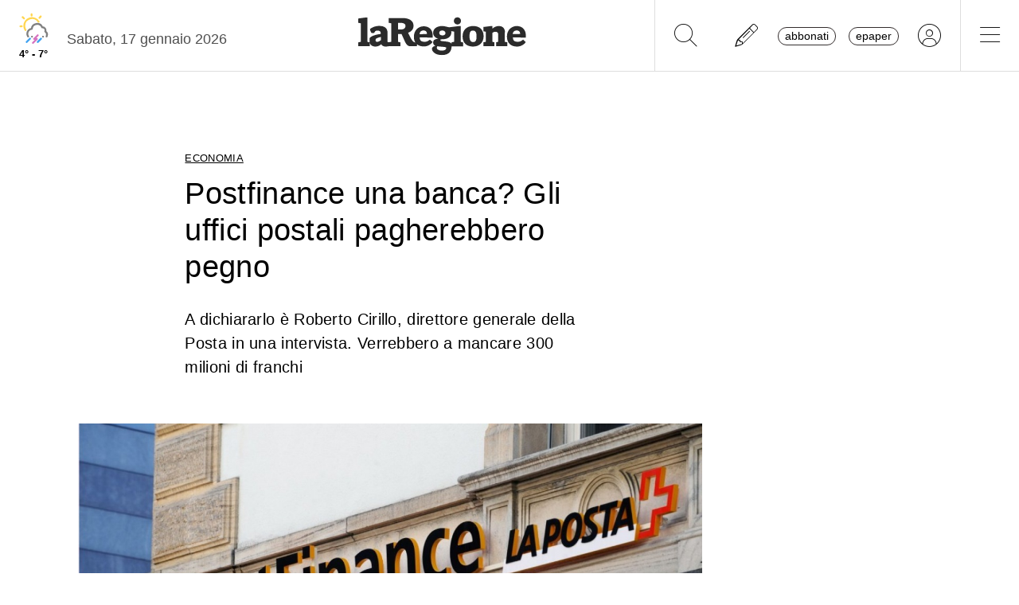

--- FILE ---
content_type: text/css
request_url: https://www.laregione.ch/layout/css/laregione.ch/com_cover.css?fmt=dcb6740d
body_size: 55
content:
.cover{
	margin-top: 40px;
	margin-bottom: 40px;
}
.cover .description{
	font-size: 0.8rem;
}
.cover .credit{
	font-size: 0.8rem;
	font-style: italic;
}
/* VIAGGI */
.cover-viaggi{
	margin: 0px !important;
}
.cover-viaggi .cover-image{
	width: 100%;
	height: 700px;
	overflow: hidden;
	background-position: center;
	background-repeat: no-repeat;
	background-size: cover;
}
.cover-viaggi .cover-content{
	width: 100%;
	padding: 50px;
	color: #FFFFFF;
	text-shadow: 1px 1px 2px #000000;
}
.cover-viaggi .toptitle{
	font-size: 0.8rem;
	text-decoration: underline;
	text-transform: uppercase;
	text-underline-offset: 3px;
	margin-bottom: 5px;
}
.cover-viaggi .title h1, .cover-viaggi .title{
	font-size: 2.2rem;
	line-height: 130%;
}
.cover-viaggi .subtitle h2, .cover-viaggi .subtitle{
	font-size: 1.3rem;
	line-height: 140%;
	width: 90%;
	margin-top: 20px;
}


.cover-viaggi .credit{
	padding: 10px 20px;
	font-style: normal;
	font-size: 0.9rem;
}

@media(min-width: 768px){
	.cover-viaggi .cover-content{
		padding: 100px;
		max-width: 900px;
	}
	.cover-viaggi .title h1, .cover-viaggi .title{
		font-size: 2.8rem;
	}
}

/* BOLD */
.container-bold-cover{
	padding: 0px;
}
.cover-bold{
	margin: 0px !important;
}
.cover-bold .cover-image{
	width: 100%;
	height: 700px;
	overflow: hidden;
	background-position: center;
	background-repeat: no-repeat;
	background-size: cover;
}
.cover-bold .cover-content{
	width: 100%;
	padding: 50px;
	color: #FFFFFF;
	text-shadow: 1px 1px 2px #000000;
}
.cover-bold .toptitle{
	font-size: 0.8rem;
	text-decoration: underline;
	text-transform: uppercase;
	text-underline-offset: 3px;
	margin-bottom: 5px;
}

.cover-bold .title h1, .cover-bold .title{
	font-size: 2.2rem;
	line-height: 130%;
}
.cover-bold .subtitle h2, .cover-bold .subtitle{
	font-size: 1.3rem;
	line-height: 140%;
	width: 90%;
	margin-top: 20px;
}

.cover-bold .credit{
	padding: 10px 20px;
	font-style: normal;
	font-size: 0.9rem;
}

@media(min-width: 768px){
	.cover-bold .cover-content{
		padding: 100px;
		max-width: 900px;
	}
	.cover-bold .title h1, .cover-bold .title{
		font-size: 2.8rem;
	}
}

.sidebar .cover{
	width: calc(100% - 600px);
}

.sidebar .cover::before{
	width: calc(100% - 600px);
}

--- FILE ---
content_type: application/javascript; charset=utf8
request_url: https://www.laregione.ch/ext/pdata.php?id=12757&t=responsive&a=&d=&h=d751713988987e9331980363e24189ce&fmt=97b61951
body_size: 928
content:
var ads = [{"init":[{"type":"AdBreak","link":"https:\/\/www.adbreak.ch\/js\/ext\/adbreak.js?v=4.10","html":"<script>if(window.adbreak){\r\n    adbreak.domain = \"laregione\";\r\n}<\/script>","page":"<script><\/script>"},{"type":"AUDIENZZ","link":"https:\/\/adnz.co\/header.js?adTagId=537","html":"<script><\/script>","page":"<script><\/script>"},{"type":"Vast","link":null,"html":"<script><\/script>","page":"<script><\/script>"}],"ad":[{"name":"billboard","type":"AUDIENZZ","sort":"1","html":"<div id=\"adnz_wideboard_2\"><\/div><script>var adcomplete = new CustomEvent('adcomplete', {\r\n  \"detail\": {\r\n    \"type\": \"AUDIENZZ\",\r\n    \"name\": \"billboard\"\r\n  }\r\n});\r\nwindow.dispatchEvent(adcomplete);<\/script>","native":null},{"name":"gallery","type":"AdBreak","sort":"1","html":"<div id=\"Web-adBreak-rectangle--gallery\"><\/div><script>var adbreakOptions = adbreakOptions || [];\r\n(function() {\r\n      if(!this.adbreak){\r\n         adbreakOptions.push({app: 'Web', format: 'rectangle', size: '', zone: 'gallery', callbackAD: function(status){\r\n                var adcomplete = new CustomEvent('adcomplete', {\r\n                                \"detail\": {\r\n                                       \"type\" : \"AdBreak\",\r\n                                       \"name\" : (\"gallery\").toLowerCase()\r\n                                }\r\n                  });\r\n                if(status == 'ok'){\r\n                    app.bannerProcessed[\"gallery\"] = false;\r\n                }else{\r\n                    adcomplete.detail.empty = true;\r\n                }\r\n                window.dispatchEvent(adcomplete);\r\n            }});\r\n       }else{\r\n         this.adbreak.showAd({app: 'Web', format: 'rectangle', size: '', zone: 'gallery', callbackAD: function(status){\r\n                var adcomplete = new CustomEvent('adcomplete', {\r\n                                \"detail\": {\r\n                                       \"type\" : \"AdBreak\",\r\n                                       \"name\" : (\"gallery\").toLowerCase()\r\n                                }\r\n                  });\r\n                if(status == 'ok'){\r\n                    app.bannerProcessed[\"gallery\"] = false;\r\n                }else{\r\n                    adcomplete.detail.empty = true;\r\n                }\r\n                window.dispatchEvent(adcomplete);\r\n        }});\r\n      }\r\n} ())\r\n<\/script>","native":null},{"name":"gallery","type":"AUDIENZZ","sort":"2","html":"<div id=\"adnz_rectangle_2\"><\/div><script>var adcomplete = new CustomEvent('adcomplete', {\r\n  \"detail\": {\r\n    \"type\": \"AUDIENZZ\",\r\n    \"name\": \"gallery\"\r\n  }\r\n});\r\nwindow.dispatchEvent(adcomplete);<\/script>","native":null},{"name":"inreadcontent","type":"AUDIENZZ","sort":"1","html":"<div id=\"adnz_wideboard_3\"><\/div><script>var adcomplete = new CustomEvent('adcomplete', {\r\n  \"detail\": {\r\n    \"type\": \"AUDIENZZ\",\r\n    \"name\": \"inreadcontent\"\r\n  }\r\n});\r\nwindow.dispatchEvent(adcomplete);<\/script>","native":null},{"name":"maxiboard","type":"AdBreak","sort":"1","html":"<div id=\"Web-adBreak-crossleader--ros\"><\/div><script>var adbreakOptions = adbreakOptions || [];\r\n(function() {\r\n      if(!this.adbreak){\r\n         adbreakOptions.push({app: 'Web', format: 'crossleader', size: '', zone: 'ros', callbackAD: function(status){\r\n                var adcomplete = new CustomEvent('adcomplete', {\r\n                                \"detail\": {\r\n                                       \"type\" : \"AdBreak\",\r\n                                       \"name\" : (\"maxiboard\").toLowerCase()\r\n                                }\r\n                  });\r\n                if(status == 'ok'){\r\n                    app.bannerProcessed[\"maxiboard\"] = false;\r\n                }else{\r\n                    adcomplete.detail.empty = true;\r\n                }\r\n                window.dispatchEvent(adcomplete);\r\n            }});\r\n       }else{\r\n         this.adbreak.showAd({app: 'Web', format: 'crossleader', size: '', zone: 'ros', callbackAD: function(status){\r\n                var adcomplete = new CustomEvent('adcomplete', {\r\n                                \"detail\": {\r\n                                       \"type\" : \"AdBreak\",\r\n                                       \"name\" : (\"maxiboard\").toLowerCase()\r\n                                }\r\n                  });\r\n                if(status == 'ok'){\r\n                    app.bannerProcessed[\"maxiboard\"] = false;\r\n                }else{\r\n                    adcomplete.detail.empty = true;\r\n                }\r\n                window.dispatchEvent(adcomplete);\r\n        }});\r\n      }\r\n} ())\r\n<\/script>","native":null},{"name":"maxisky","type":"AUDIENZZ","sort":"1","html":"<div id=\"adnz_halfpage_1\"><\/div><script>var adcomplete = new CustomEvent('adcomplete', {\r\n  \"detail\": {\r\n    \"type\": \"AUDIENZZ\",\r\n    \"name\": \"maxisky\"\r\n  }\r\n});\r\nwindow.dispatchEvent(adcomplete);<\/script>","native":null},{"name":"monsterboard","type":"AdBreak","sort":"1","html":"<div id=\"web-adBreak-rectangle--ros\"><\/div><script>var adbreakOptions = adbreakOptions || [];\r\n(function() {\r\n      if(!this.adbreak){\r\n         adbreakOptions.push({app: 'web', format: 'rectangle', size: '', zone: 'ros', callbackAD: function(status){\r\n                var adcomplete = new CustomEvent('adcomplete', {\r\n                                \"detail\": {\r\n                                       \"type\" : \"AdBreak\",\r\n                                       \"name\" : (\"monsterboard\").toLowerCase()\r\n                                }\r\n                  });\r\n                if(status == 'ok'){\r\n                    app.bannerProcessed[\"monsterboard\"] = false;\r\n                }else{\r\n                    adcomplete.detail.empty = true;\r\n                }\r\n                window.dispatchEvent(adcomplete);\r\n            }});\r\n       }else{\r\n         this.adbreak.showAd({app: 'web', format: 'rectangle', size: '', zone: 'ros', callbackAD: function(status){\r\n                var adcomplete = new CustomEvent('adcomplete', {\r\n                                \"detail\": {\r\n                                       \"type\" : \"AdBreak\",\r\n                                       \"name\" : (\"monsterboard\").toLowerCase()\r\n                                }\r\n                  });\r\n                if(status == 'ok'){\r\n                    app.bannerProcessed[\"monsterboard\"] = false;\r\n                }else{\r\n                    adcomplete.detail.empty = true;\r\n                }\r\n                window.dispatchEvent(adcomplete);\r\n        }});\r\n      }\r\n} ())\r\n<\/script>","native":null},{"name":"monsterboard","type":"AUDIENZZ","sort":"2","html":"<div id=\"adnz_rectangle_4\"><\/div><script>var adcomplete = new CustomEvent('adcomplete', {\r\n  \"detail\": {\r\n    \"type\": \"AUDIENZZ\",\r\n    \"name\": \"monsterboard\"\r\n  }\r\n});\r\nwindow.dispatchEvent(adcomplete);<\/script>","native":null},{"name":"preroll","type":"Vast","sort":"1","html":"<script> if(window.app && typeof window.app.initVast === 'function'){\r\n       app.initVast(\"https:\/\/secure.adnxs.com\/ptv?id=31521806&referrer=laregione.ch&kw_position=instream,pre-roll\");\r\n  }else{\r\n       vastURL=\"https:\/\/secure.adnxs.com\/ptv?id=31521806&referrer=laregione.ch&kw_position=instream,pre-roll\";\r\n }<\/script>","native":null},{"name":"promotion","type":"AdBreak","sort":"1","html":"<div id=\"Web-adBreak-Promotion-300-ros\"><\/div><script>var adbreakOptions = adbreakOptions || [];\r\n(function() {\r\n      if(!this.adbreak){\r\n         adbreakOptions.push({app: 'Web', format: 'Promotion', size: '300', zone: 'ros', callbackAD: function(status){\r\n                var adcomplete = new CustomEvent('adcomplete', {\r\n                                \"detail\": {\r\n                                       \"type\" : \"AdBreak\",\r\n                                       \"name\" : (\"promotion\").toLowerCase()\r\n                                }\r\n                  });\r\n                if(status == 'ok'){\r\n                    app.bannerProcessed[\"promotion\"] = false;\r\n                }else{\r\n                    adcomplete.detail.empty = true;\r\n                }\r\n                window.dispatchEvent(adcomplete);\r\n            }});\r\n       }else{\r\n         this.adbreak.showAd({app: 'Web', format: 'Promotion', size: '300', zone: 'ros', callbackAD: function(status){\r\n                var adcomplete = new CustomEvent('adcomplete', {\r\n                                \"detail\": {\r\n                                       \"type\" : \"AdBreak\",\r\n                                       \"name\" : (\"promotion\").toLowerCase()\r\n                                }\r\n                  });\r\n                if(status == 'ok'){\r\n                    app.bannerProcessed[\"promotion\"] = false;\r\n                }else{\r\n                    adcomplete.detail.empty = true;\r\n                }\r\n                window.dispatchEvent(adcomplete);\r\n        }});\r\n      }\r\n} ())\r\n<\/script>","native":null},{"name":"promotion","type":"AUDIENZZ","sort":"2","html":"<div id=\"adnz_rectangle_3\"><\/div><script>var adcomplete = new CustomEvent('adcomplete', {\r\n  \"detail\": {\r\n    \"type\": \"AUDIENZZ\",\r\n    \"name\": \"promotion\"\r\n  }\r\n});\r\nwindow.dispatchEvent(adcomplete);<\/script>","native":null},{"name":"rectangle","type":"AdBreak","sort":"1","html":"<div id=\"Web-adBreak-rectangle--ros\"><\/div><script>var adbreakOptions = adbreakOptions || [];\r\n(function() {\r\n      if(!this.adbreak){\r\n         adbreakOptions.push({app: 'Web', format: 'rectangle', size: '', zone: 'ros', callbackAD: function(status){\r\n                var adcomplete = new CustomEvent('adcomplete', {\r\n                                \"detail\": {\r\n                                       \"type\" : \"AdBreak\",\r\n                                       \"name\" : (\"rectangle\").toLowerCase()\r\n                                }\r\n                  });\r\n                if(status == 'ok'){\r\n                    app.bannerProcessed[\"rectangle\"] = false;\r\n                }else{\r\n                    adcomplete.detail.empty = true;\r\n                }\r\n                window.dispatchEvent(adcomplete);\r\n            }});\r\n       }else{\r\n         this.adbreak.showAd({app: 'Web', format: 'rectangle', size: '', zone: 'ros', callbackAD: function(status){\r\n                var adcomplete = new CustomEvent('adcomplete', {\r\n                                \"detail\": {\r\n                                       \"type\" : \"AdBreak\",\r\n                                       \"name\" : (\"rectangle\").toLowerCase()\r\n                                }\r\n                  });\r\n                if(status == 'ok'){\r\n                    app.bannerProcessed[\"rectangle\"] = false;\r\n                }else{\r\n                    adcomplete.detail.empty = true;\r\n                }\r\n                window.dispatchEvent(adcomplete);\r\n        }});\r\n      }\r\n} ())\r\n<\/script>","native":null},{"name":"rectangle","type":"AUDIENZZ","sort":"2","html":"<div id=\"adnz_rectangle_1\"><\/div><script>var adcomplete = new CustomEvent('adcomplete', {\r\n  \"detail\": {\r\n    \"type\": \"AUDIENZZ\",\r\n    \"name\": \"rectangle\"\r\n  }\r\n});\r\nwindow.dispatchEvent(adcomplete);<\/script>","native":null},{"name":"rectangle_2","type":"AUDIENZZ","sort":"2","html":"<div id=\"adnz_rectangle_2\"><\/div><script>var adcomplete = new CustomEvent('adcomplete', {\r\n  \"detail\": {\r\n    \"type\": \"AUDIENZZ\",\r\n    \"name\": \"rectangle_2\"\r\n  }\r\n});\r\nwindow.dispatchEvent(adcomplete);<\/script>","native":null},{"name":"skybridgeleft","type":"AUDIENZZ","sort":"1","html":"<div id=\"adnz_halfpage_2\"><\/div><script>var adcomplete = new CustomEvent('adcomplete', {\r\n  \"detail\": {\r\n    \"type\": \"AUDIENZZ\",\r\n    \"name\": \"skybridgeleft\"\r\n  }\r\n});\r\nwindow.dispatchEvent(adcomplete);<\/script>","native":null}],"name":"web"},{"init":[{"type":"AdBreak","link":"https:\/\/www.adbreak.ch\/js\/ext\/adbreak.js?v=4.10","html":"<script>if(window.adbreak){\r\n    adbreak.domain = \"laregione\";\r\n}<\/script>","page":"<script><\/script>"},{"type":"AUDIENZZ","link":"https:\/\/adnz.co\/header.js?adTagId=537","html":"<script><\/script>","page":"<script><\/script>"},{"type":"Vast","link":null,"html":"<script><\/script>","page":"<script><\/script>"}],"ad":[{"name":"billboard","type":"AUDIENZZ","sort":"1","html":"<div id=\"adnz_wideboard_2\"><\/div><script>var adcomplete = new CustomEvent('adcomplete', {\r\n  \"detail\": {\r\n    \"type\": \"AUDIENZZ\",\r\n    \"name\": \"billboard\"\r\n  }\r\n});\r\nwindow.dispatchEvent(adcomplete);<\/script>","native":null},{"name":"gallery","type":"AdBreak","sort":"2","html":"<div id=\"Mobile-adBreak-rectangle--gallery\"><\/div><script>var adbreakOptions = adbreakOptions || [];\r\n(function() {\r\n      if(!this.adbreak){\r\n         adbreakOptions.push({app: 'Mobile', format: 'rectangle', size: '', zone: 'gallery', callbackAD: function(status){\r\n                var adcomplete = new CustomEvent('adcomplete', {\r\n                                \"detail\": {\r\n                                       \"type\" : \"AdBreak\",\r\n                                       \"name\" : (\"gallery\").toLowerCase()\r\n                                }\r\n                  });\r\n                if(status == 'ok'){\r\n                    app.bannerProcessed[\"gallery\"] = false;\r\n                }else{\r\n                    adcomplete.detail.empty = true;\r\n                }\r\n                window.dispatchEvent(adcomplete);\r\n            }});\r\n       }else{\r\n         this.adbreak.showAd({app: 'Mobile', format: 'rectangle', size: '', zone: 'gallery', callbackAD: function(status){\r\n                var adcomplete = new CustomEvent('adcomplete', {\r\n                                \"detail\": {\r\n                                       \"type\" : \"AdBreak\",\r\n                                       \"name\" : (\"gallery\").toLowerCase()\r\n                                }\r\n                  });\r\n                if(status == 'ok'){\r\n                    app.bannerProcessed[\"gallery\"] = false;\r\n                }else{\r\n                    adcomplete.detail.empty = true;\r\n                }\r\n                window.dispatchEvent(adcomplete);\r\n        }});\r\n      }\r\n} ())\r\n<\/script>","native":null},{"name":"inreadcontent","type":"AUDIENZZ","sort":"1","html":"<div id=\"adnz_wideboard_3\"><\/div><script>var adcomplete = new CustomEvent('adcomplete', {\r\n  \"detail\": {\r\n    \"type\": \"AUDIENZZ\",\r\n    \"name\": \"inreadcontent\"\r\n  }\r\n});\r\nwindow.dispatchEvent(adcomplete);<\/script>","native":null},{"name":"maxiboard","type":"AUDIENZZ","sort":"1","html":"<div id=\"adnz_wideboard_1\"><\/div><script>var adcomplete = new CustomEvent('adcomplete', {\r\n  \"detail\": {\r\n    \"type\": \"AUDIENZZ\",\r\n    \"name\": \"maxiboard\"\r\n  }\r\n});\r\nwindow.dispatchEvent(adcomplete);<\/script>","native":null},{"name":"monsterboard","type":"AUDIENZZ","sort":"2","html":"<div id=\"monsterboard\"><\/div><script>var adcomplete = new CustomEvent('adcomplete', {\r\n  \"detail\": {\r\n    \"type\": \"AUDIENZZ\",\r\n    \"name\": \"\"\r\n  }\r\n});\r\nwindow.dispatchEvent(adcomplete);<\/script>","native":null},{"name":"preroll","type":"Vast","sort":"1","html":"<script> if(window.app && typeof window.app.initVast === 'function'){\r\n       app.initVast(\"https:\/\/secure.adnxs.com\/ptv?id=31521806&referrer=laregione.ch&kw_position=instream,pre-roll\");\r\n  }else{\r\n       vastURL=\"https:\/\/secure.adnxs.com\/ptv?id=31521806&referrer=laregione.ch&kw_position=instream,pre-roll\";\r\n }<\/script>","native":null},{"name":"promotion","type":"AdBreak","sort":"1","html":"<div id=\"Mobile-adBreak-promotion--ros\"><\/div><script>var adbreakOptions = adbreakOptions || [];\r\n(function() {\r\n      if(!this.adbreak){\r\n         adbreakOptions.push({app: 'Mobile', format: 'promotion', size: '', zone: 'ros', callbackAD: function(status){\r\n                var adcomplete = new CustomEvent('adcomplete', {\r\n                                \"detail\": {\r\n                                       \"type\" : \"AdBreak\",\r\n                                       \"name\" : (\"promotion\").toLowerCase()\r\n                                }\r\n                  });\r\n                if(status == 'ok'){\r\n                    app.bannerProcessed[\"promotion\"] = false;\r\n                }else{\r\n                    adcomplete.detail.empty = true;\r\n                }\r\n                window.dispatchEvent(adcomplete);\r\n            }});\r\n       }else{\r\n         this.adbreak.showAd({app: 'Mobile', format: 'promotion', size: '', zone: 'ros', callbackAD: function(status){\r\n                var adcomplete = new CustomEvent('adcomplete', {\r\n                                \"detail\": {\r\n                                       \"type\" : \"AdBreak\",\r\n                                       \"name\" : (\"promotion\").toLowerCase()\r\n                                }\r\n                  });\r\n                if(status == 'ok'){\r\n                    app.bannerProcessed[\"promotion\"] = false;\r\n                }else{\r\n                    adcomplete.detail.empty = true;\r\n                }\r\n                window.dispatchEvent(adcomplete);\r\n        }});\r\n      }\r\n} ())\r\n<\/script>","native":null},{"name":"promotion","type":"AUDIENZZ","sort":"2","html":"<div id=\"adnz_rectangle_3\"><\/div><script>var adcomplete = new CustomEvent('adcomplete', {\r\n  \"detail\": {\r\n    \"type\": \"AUDIENZZ\",\r\n    \"name\": \"promotion\"\r\n  }\r\n});\r\nwindow.dispatchEvent(adcomplete);<\/script>","native":null},{"name":"rectangle","type":"AdBreak","sort":"1","html":"<div id=\"Mobile-adBreak-rectangle--ros\"><\/div><script>var adbreakOptions = adbreakOptions || [];\r\n(function() {\r\n      if(!this.adbreak){\r\n         adbreakOptions.push({app: 'Mobile', format: 'rectangle', size: '', zone: 'ros', callbackAD: function(status){\r\n                var adcomplete = new CustomEvent('adcomplete', {\r\n                                \"detail\": {\r\n                                       \"type\" : \"AdBreak\",\r\n                                       \"name\" : (\"rectangle\").toLowerCase()\r\n                                }\r\n                  });\r\n                if(status == 'ok'){\r\n                    app.bannerProcessed[\"rectangle\"] = false;\r\n                }else{\r\n                    adcomplete.detail.empty = true;\r\n                }\r\n                window.dispatchEvent(adcomplete);\r\n            }});\r\n       }else{\r\n         this.adbreak.showAd({app: 'Mobile', format: 'rectangle', size: '', zone: 'ros', callbackAD: function(status){\r\n                var adcomplete = new CustomEvent('adcomplete', {\r\n                                \"detail\": {\r\n                                       \"type\" : \"AdBreak\",\r\n                                       \"name\" : (\"rectangle\").toLowerCase()\r\n                                }\r\n                  });\r\n                if(status == 'ok'){\r\n                    app.bannerProcessed[\"rectangle\"] = false;\r\n                }else{\r\n                    adcomplete.detail.empty = true;\r\n                }\r\n                window.dispatchEvent(adcomplete);\r\n        }});\r\n      }\r\n} ())\r\n<\/script>","native":null},{"name":"rectangle","type":"AUDIENZZ","sort":"2","html":"<div id=\"adnz_rectangle_1\"><\/div><script>var adcomplete = new CustomEvent('adcomplete', {\r\n  \"detail\": {\r\n    \"type\": \"AUDIENZZ\",\r\n    \"name\": \"rectangle\"\r\n  }\r\n});\r\nwindow.dispatchEvent(adcomplete);<\/script>","native":null},{"name":"rectangle_2","type":"AUDIENZZ","sort":"2","html":"<div id=\"adnz_rectangle_2\"><\/div><script>var adcomplete = new CustomEvent('adcomplete', {\r\n  \"detail\": {\r\n    \"type\": \"AUDIENZZ\",\r\n    \"name\": \"rectangle_2\"\r\n  }\r\n});\r\nwindow.dispatchEvent(adcomplete);<\/script>","native":null}],"name":"mobile"}];